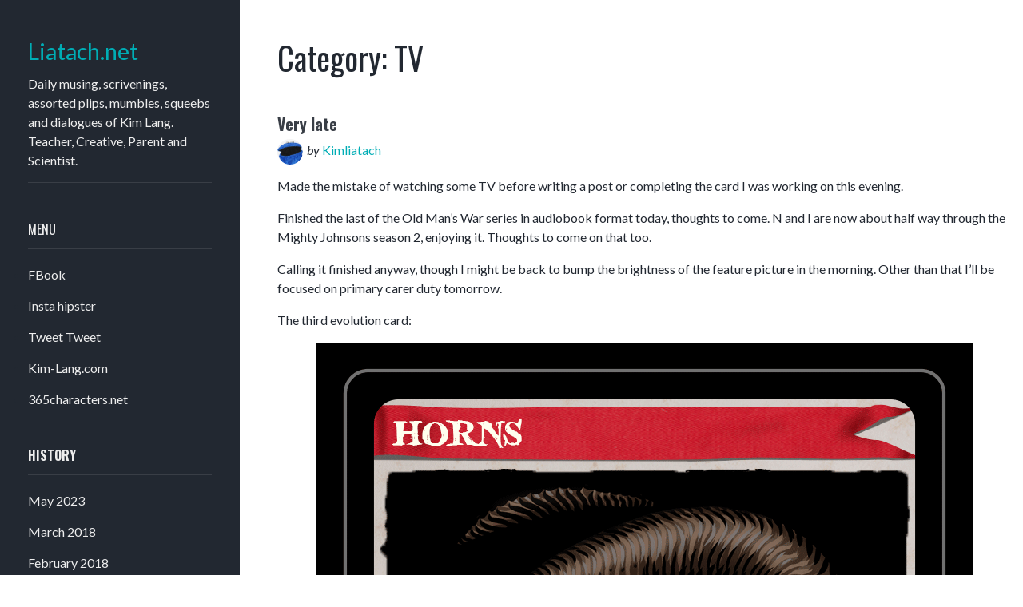

--- FILE ---
content_type: text/html; charset=UTF-8
request_url: https://www.liatach.net/category/tv/page/3/
body_size: 8027
content:
<!DOCTYPE html>
<html lang="en-US">
<head>
<meta charset="UTF-8">
<meta name="viewport" content="width=device-width, initial-scale=1">
<link rel="profile" href="http://gmpg.org/xfn/11">

<title>TV &#8211; Page 3 &#8211; Liatach.net </title>
<meta name='robots' content='max-image-preview:large' />
<link rel='dns-prefetch' href='//fonts.googleapis.com' />
<link rel="alternate" type="application/rss+xml" title="Liatach.net  &raquo; Feed" href="https://www.liatach.net/feed/" />
<link rel="alternate" type="application/rss+xml" title="Liatach.net  &raquo; Comments Feed" href="https://www.liatach.net/comments/feed/" />
<link rel="alternate" type="application/rss+xml" title="Liatach.net  &raquo; TV Category Feed" href="https://www.liatach.net/category/tv/feed/" />
<style id='wp-img-auto-sizes-contain-inline-css' type='text/css'>
img:is([sizes=auto i],[sizes^="auto," i]){contain-intrinsic-size:3000px 1500px}
/*# sourceURL=wp-img-auto-sizes-contain-inline-css */
</style>
<style id='wp-emoji-styles-inline-css' type='text/css'>

	img.wp-smiley, img.emoji {
		display: inline !important;
		border: none !important;
		box-shadow: none !important;
		height: 1em !important;
		width: 1em !important;
		margin: 0 0.07em !important;
		vertical-align: -0.1em !important;
		background: none !important;
		padding: 0 !important;
	}
/*# sourceURL=wp-emoji-styles-inline-css */
</style>
<style id='wp-block-library-inline-css' type='text/css'>
:root{--wp-block-synced-color:#7a00df;--wp-block-synced-color--rgb:122,0,223;--wp-bound-block-color:var(--wp-block-synced-color);--wp-editor-canvas-background:#ddd;--wp-admin-theme-color:#007cba;--wp-admin-theme-color--rgb:0,124,186;--wp-admin-theme-color-darker-10:#006ba1;--wp-admin-theme-color-darker-10--rgb:0,107,160.5;--wp-admin-theme-color-darker-20:#005a87;--wp-admin-theme-color-darker-20--rgb:0,90,135;--wp-admin-border-width-focus:2px}@media (min-resolution:192dpi){:root{--wp-admin-border-width-focus:1.5px}}.wp-element-button{cursor:pointer}:root .has-very-light-gray-background-color{background-color:#eee}:root .has-very-dark-gray-background-color{background-color:#313131}:root .has-very-light-gray-color{color:#eee}:root .has-very-dark-gray-color{color:#313131}:root .has-vivid-green-cyan-to-vivid-cyan-blue-gradient-background{background:linear-gradient(135deg,#00d084,#0693e3)}:root .has-purple-crush-gradient-background{background:linear-gradient(135deg,#34e2e4,#4721fb 50%,#ab1dfe)}:root .has-hazy-dawn-gradient-background{background:linear-gradient(135deg,#faaca8,#dad0ec)}:root .has-subdued-olive-gradient-background{background:linear-gradient(135deg,#fafae1,#67a671)}:root .has-atomic-cream-gradient-background{background:linear-gradient(135deg,#fdd79a,#004a59)}:root .has-nightshade-gradient-background{background:linear-gradient(135deg,#330968,#31cdcf)}:root .has-midnight-gradient-background{background:linear-gradient(135deg,#020381,#2874fc)}:root{--wp--preset--font-size--normal:16px;--wp--preset--font-size--huge:42px}.has-regular-font-size{font-size:1em}.has-larger-font-size{font-size:2.625em}.has-normal-font-size{font-size:var(--wp--preset--font-size--normal)}.has-huge-font-size{font-size:var(--wp--preset--font-size--huge)}.has-text-align-center{text-align:center}.has-text-align-left{text-align:left}.has-text-align-right{text-align:right}.has-fit-text{white-space:nowrap!important}#end-resizable-editor-section{display:none}.aligncenter{clear:both}.items-justified-left{justify-content:flex-start}.items-justified-center{justify-content:center}.items-justified-right{justify-content:flex-end}.items-justified-space-between{justify-content:space-between}.screen-reader-text{border:0;clip-path:inset(50%);height:1px;margin:-1px;overflow:hidden;padding:0;position:absolute;width:1px;word-wrap:normal!important}.screen-reader-text:focus{background-color:#ddd;clip-path:none;color:#444;display:block;font-size:1em;height:auto;left:5px;line-height:normal;padding:15px 23px 14px;text-decoration:none;top:5px;width:auto;z-index:100000}html :where(.has-border-color){border-style:solid}html :where([style*=border-top-color]){border-top-style:solid}html :where([style*=border-right-color]){border-right-style:solid}html :where([style*=border-bottom-color]){border-bottom-style:solid}html :where([style*=border-left-color]){border-left-style:solid}html :where([style*=border-width]){border-style:solid}html :where([style*=border-top-width]){border-top-style:solid}html :where([style*=border-right-width]){border-right-style:solid}html :where([style*=border-bottom-width]){border-bottom-style:solid}html :where([style*=border-left-width]){border-left-style:solid}html :where(img[class*=wp-image-]){height:auto;max-width:100%}:where(figure){margin:0 0 1em}html :where(.is-position-sticky){--wp-admin--admin-bar--position-offset:var(--wp-admin--admin-bar--height,0px)}@media screen and (max-width:600px){html :where(.is-position-sticky){--wp-admin--admin-bar--position-offset:0px}}

/*# sourceURL=wp-block-library-inline-css */
</style><style id='global-styles-inline-css' type='text/css'>
:root{--wp--preset--aspect-ratio--square: 1;--wp--preset--aspect-ratio--4-3: 4/3;--wp--preset--aspect-ratio--3-4: 3/4;--wp--preset--aspect-ratio--3-2: 3/2;--wp--preset--aspect-ratio--2-3: 2/3;--wp--preset--aspect-ratio--16-9: 16/9;--wp--preset--aspect-ratio--9-16: 9/16;--wp--preset--color--black: #000000;--wp--preset--color--cyan-bluish-gray: #abb8c3;--wp--preset--color--white: #ffffff;--wp--preset--color--pale-pink: #f78da7;--wp--preset--color--vivid-red: #cf2e2e;--wp--preset--color--luminous-vivid-orange: #ff6900;--wp--preset--color--luminous-vivid-amber: #fcb900;--wp--preset--color--light-green-cyan: #7bdcb5;--wp--preset--color--vivid-green-cyan: #00d084;--wp--preset--color--pale-cyan-blue: #8ed1fc;--wp--preset--color--vivid-cyan-blue: #0693e3;--wp--preset--color--vivid-purple: #9b51e0;--wp--preset--gradient--vivid-cyan-blue-to-vivid-purple: linear-gradient(135deg,rgb(6,147,227) 0%,rgb(155,81,224) 100%);--wp--preset--gradient--light-green-cyan-to-vivid-green-cyan: linear-gradient(135deg,rgb(122,220,180) 0%,rgb(0,208,130) 100%);--wp--preset--gradient--luminous-vivid-amber-to-luminous-vivid-orange: linear-gradient(135deg,rgb(252,185,0) 0%,rgb(255,105,0) 100%);--wp--preset--gradient--luminous-vivid-orange-to-vivid-red: linear-gradient(135deg,rgb(255,105,0) 0%,rgb(207,46,46) 100%);--wp--preset--gradient--very-light-gray-to-cyan-bluish-gray: linear-gradient(135deg,rgb(238,238,238) 0%,rgb(169,184,195) 100%);--wp--preset--gradient--cool-to-warm-spectrum: linear-gradient(135deg,rgb(74,234,220) 0%,rgb(151,120,209) 20%,rgb(207,42,186) 40%,rgb(238,44,130) 60%,rgb(251,105,98) 80%,rgb(254,248,76) 100%);--wp--preset--gradient--blush-light-purple: linear-gradient(135deg,rgb(255,206,236) 0%,rgb(152,150,240) 100%);--wp--preset--gradient--blush-bordeaux: linear-gradient(135deg,rgb(254,205,165) 0%,rgb(254,45,45) 50%,rgb(107,0,62) 100%);--wp--preset--gradient--luminous-dusk: linear-gradient(135deg,rgb(255,203,112) 0%,rgb(199,81,192) 50%,rgb(65,88,208) 100%);--wp--preset--gradient--pale-ocean: linear-gradient(135deg,rgb(255,245,203) 0%,rgb(182,227,212) 50%,rgb(51,167,181) 100%);--wp--preset--gradient--electric-grass: linear-gradient(135deg,rgb(202,248,128) 0%,rgb(113,206,126) 100%);--wp--preset--gradient--midnight: linear-gradient(135deg,rgb(2,3,129) 0%,rgb(40,116,252) 100%);--wp--preset--font-size--small: 13px;--wp--preset--font-size--medium: 20px;--wp--preset--font-size--large: 36px;--wp--preset--font-size--x-large: 42px;--wp--preset--spacing--20: 0.44rem;--wp--preset--spacing--30: 0.67rem;--wp--preset--spacing--40: 1rem;--wp--preset--spacing--50: 1.5rem;--wp--preset--spacing--60: 2.25rem;--wp--preset--spacing--70: 3.38rem;--wp--preset--spacing--80: 5.06rem;--wp--preset--shadow--natural: 6px 6px 9px rgba(0, 0, 0, 0.2);--wp--preset--shadow--deep: 12px 12px 50px rgba(0, 0, 0, 0.4);--wp--preset--shadow--sharp: 6px 6px 0px rgba(0, 0, 0, 0.2);--wp--preset--shadow--outlined: 6px 6px 0px -3px rgb(255, 255, 255), 6px 6px rgb(0, 0, 0);--wp--preset--shadow--crisp: 6px 6px 0px rgb(0, 0, 0);}:where(.is-layout-flex){gap: 0.5em;}:where(.is-layout-grid){gap: 0.5em;}body .is-layout-flex{display: flex;}.is-layout-flex{flex-wrap: wrap;align-items: center;}.is-layout-flex > :is(*, div){margin: 0;}body .is-layout-grid{display: grid;}.is-layout-grid > :is(*, div){margin: 0;}:where(.wp-block-columns.is-layout-flex){gap: 2em;}:where(.wp-block-columns.is-layout-grid){gap: 2em;}:where(.wp-block-post-template.is-layout-flex){gap: 1.25em;}:where(.wp-block-post-template.is-layout-grid){gap: 1.25em;}.has-black-color{color: var(--wp--preset--color--black) !important;}.has-cyan-bluish-gray-color{color: var(--wp--preset--color--cyan-bluish-gray) !important;}.has-white-color{color: var(--wp--preset--color--white) !important;}.has-pale-pink-color{color: var(--wp--preset--color--pale-pink) !important;}.has-vivid-red-color{color: var(--wp--preset--color--vivid-red) !important;}.has-luminous-vivid-orange-color{color: var(--wp--preset--color--luminous-vivid-orange) !important;}.has-luminous-vivid-amber-color{color: var(--wp--preset--color--luminous-vivid-amber) !important;}.has-light-green-cyan-color{color: var(--wp--preset--color--light-green-cyan) !important;}.has-vivid-green-cyan-color{color: var(--wp--preset--color--vivid-green-cyan) !important;}.has-pale-cyan-blue-color{color: var(--wp--preset--color--pale-cyan-blue) !important;}.has-vivid-cyan-blue-color{color: var(--wp--preset--color--vivid-cyan-blue) !important;}.has-vivid-purple-color{color: var(--wp--preset--color--vivid-purple) !important;}.has-black-background-color{background-color: var(--wp--preset--color--black) !important;}.has-cyan-bluish-gray-background-color{background-color: var(--wp--preset--color--cyan-bluish-gray) !important;}.has-white-background-color{background-color: var(--wp--preset--color--white) !important;}.has-pale-pink-background-color{background-color: var(--wp--preset--color--pale-pink) !important;}.has-vivid-red-background-color{background-color: var(--wp--preset--color--vivid-red) !important;}.has-luminous-vivid-orange-background-color{background-color: var(--wp--preset--color--luminous-vivid-orange) !important;}.has-luminous-vivid-amber-background-color{background-color: var(--wp--preset--color--luminous-vivid-amber) !important;}.has-light-green-cyan-background-color{background-color: var(--wp--preset--color--light-green-cyan) !important;}.has-vivid-green-cyan-background-color{background-color: var(--wp--preset--color--vivid-green-cyan) !important;}.has-pale-cyan-blue-background-color{background-color: var(--wp--preset--color--pale-cyan-blue) !important;}.has-vivid-cyan-blue-background-color{background-color: var(--wp--preset--color--vivid-cyan-blue) !important;}.has-vivid-purple-background-color{background-color: var(--wp--preset--color--vivid-purple) !important;}.has-black-border-color{border-color: var(--wp--preset--color--black) !important;}.has-cyan-bluish-gray-border-color{border-color: var(--wp--preset--color--cyan-bluish-gray) !important;}.has-white-border-color{border-color: var(--wp--preset--color--white) !important;}.has-pale-pink-border-color{border-color: var(--wp--preset--color--pale-pink) !important;}.has-vivid-red-border-color{border-color: var(--wp--preset--color--vivid-red) !important;}.has-luminous-vivid-orange-border-color{border-color: var(--wp--preset--color--luminous-vivid-orange) !important;}.has-luminous-vivid-amber-border-color{border-color: var(--wp--preset--color--luminous-vivid-amber) !important;}.has-light-green-cyan-border-color{border-color: var(--wp--preset--color--light-green-cyan) !important;}.has-vivid-green-cyan-border-color{border-color: var(--wp--preset--color--vivid-green-cyan) !important;}.has-pale-cyan-blue-border-color{border-color: var(--wp--preset--color--pale-cyan-blue) !important;}.has-vivid-cyan-blue-border-color{border-color: var(--wp--preset--color--vivid-cyan-blue) !important;}.has-vivid-purple-border-color{border-color: var(--wp--preset--color--vivid-purple) !important;}.has-vivid-cyan-blue-to-vivid-purple-gradient-background{background: var(--wp--preset--gradient--vivid-cyan-blue-to-vivid-purple) !important;}.has-light-green-cyan-to-vivid-green-cyan-gradient-background{background: var(--wp--preset--gradient--light-green-cyan-to-vivid-green-cyan) !important;}.has-luminous-vivid-amber-to-luminous-vivid-orange-gradient-background{background: var(--wp--preset--gradient--luminous-vivid-amber-to-luminous-vivid-orange) !important;}.has-luminous-vivid-orange-to-vivid-red-gradient-background{background: var(--wp--preset--gradient--luminous-vivid-orange-to-vivid-red) !important;}.has-very-light-gray-to-cyan-bluish-gray-gradient-background{background: var(--wp--preset--gradient--very-light-gray-to-cyan-bluish-gray) !important;}.has-cool-to-warm-spectrum-gradient-background{background: var(--wp--preset--gradient--cool-to-warm-spectrum) !important;}.has-blush-light-purple-gradient-background{background: var(--wp--preset--gradient--blush-light-purple) !important;}.has-blush-bordeaux-gradient-background{background: var(--wp--preset--gradient--blush-bordeaux) !important;}.has-luminous-dusk-gradient-background{background: var(--wp--preset--gradient--luminous-dusk) !important;}.has-pale-ocean-gradient-background{background: var(--wp--preset--gradient--pale-ocean) !important;}.has-electric-grass-gradient-background{background: var(--wp--preset--gradient--electric-grass) !important;}.has-midnight-gradient-background{background: var(--wp--preset--gradient--midnight) !important;}.has-small-font-size{font-size: var(--wp--preset--font-size--small) !important;}.has-medium-font-size{font-size: var(--wp--preset--font-size--medium) !important;}.has-large-font-size{font-size: var(--wp--preset--font-size--large) !important;}.has-x-large-font-size{font-size: var(--wp--preset--font-size--x-large) !important;}
/*# sourceURL=global-styles-inline-css */
</style>

<style id='classic-theme-styles-inline-css' type='text/css'>
/*! This file is auto-generated */
.wp-block-button__link{color:#fff;background-color:#32373c;border-radius:9999px;box-shadow:none;text-decoration:none;padding:calc(.667em + 2px) calc(1.333em + 2px);font-size:1.125em}.wp-block-file__button{background:#32373c;color:#fff;text-decoration:none}
/*# sourceURL=/wp-includes/css/classic-themes.min.css */
</style>
<link rel='stylesheet' id='responsive-lightbox-swipebox-css' href='https://www.liatach.net/wp-content/plugins/responsive-lightbox/assets/swipebox/swipebox.min.css?ver=1.5.2' type='text/css' media='all' />
<link rel='stylesheet' id='fotografo-style-css' href='https://www.liatach.net/wp-content/themes/fotografo/style.css?ver=6.9' type='text/css' media='all' />
<link rel='stylesheet' id='fotografo-bootstrap-style-css' href='https://www.liatach.net/wp-content/themes/fotografo/css/bootstrap.css?ver=6.9' type='text/css' media='all' />
<link rel='stylesheet' id='elegant-icons-css' href='https://www.liatach.net/wp-content/themes/fotografo/fonts/elegant_icons/style.css?ver=6.9' type='text/css' media='all' />
<link rel='stylesheet' id='fotografo-fonts-css' href='https://fonts.googleapis.com/css?family=Oswald%3A300%2C400%2C700%7CLato%3A400%2C400i%2C700%2C700i&#038;subset=latin' type='text/css' media='all' />
<script type="text/javascript" src="https://www.liatach.net/wp-includes/js/jquery/jquery.min.js?ver=3.7.1" id="jquery-core-js"></script>
<script type="text/javascript" src="https://www.liatach.net/wp-includes/js/jquery/jquery-migrate.min.js?ver=3.4.1" id="jquery-migrate-js"></script>
<script type="text/javascript" src="https://www.liatach.net/wp-content/plugins/responsive-lightbox/assets/swipebox/jquery.swipebox.min.js?ver=1.5.2" id="responsive-lightbox-swipebox-js"></script>
<script type="text/javascript" src="https://www.liatach.net/wp-includes/js/underscore.min.js?ver=1.13.7" id="underscore-js"></script>
<script type="text/javascript" src="https://www.liatach.net/wp-content/plugins/responsive-lightbox/assets/infinitescroll/infinite-scroll.pkgd.min.js?ver=4.0.1" id="responsive-lightbox-infinite-scroll-js"></script>
<script type="text/javascript" id="responsive-lightbox-js-before">
/* <![CDATA[ */
var rlArgs = {"script":"swipebox","selector":"lightbox","customEvents":"","activeGalleries":true,"animation":true,"hideCloseButtonOnMobile":false,"removeBarsOnMobile":false,"hideBars":true,"hideBarsDelay":5000,"videoMaxWidth":1080,"useSVG":true,"loopAtEnd":false,"woocommerce_gallery":false,"ajaxurl":"https:\/\/www.liatach.net\/wp-admin\/admin-ajax.php","nonce":"3adcb94c61","preview":false,"postId":459,"scriptExtension":false};

//# sourceURL=responsive-lightbox-js-before
/* ]]> */
</script>
<script type="text/javascript" src="https://www.liatach.net/wp-content/plugins/responsive-lightbox/js/front.js?ver=2.5.5" id="responsive-lightbox-js"></script>
<link rel="https://api.w.org/" href="https://www.liatach.net/wp-json/" /><link rel="alternate" title="JSON" type="application/json" href="https://www.liatach.net/wp-json/wp/v2/categories/30" /><link rel="EditURI" type="application/rsd+xml" title="RSD" href="https://www.liatach.net/xmlrpc.php?rsd" />
<meta name="generator" content="WordPress 6.9" />
<link rel="icon" href="https://www.liatach.net/wp-content/uploads/2015/11/cropped-bot-favicon-150x150.jpg" sizes="32x32" />
<link rel="icon" href="https://www.liatach.net/wp-content/uploads/2015/11/cropped-bot-favicon-300x300.jpg" sizes="192x192" />
<link rel="apple-touch-icon" href="https://www.liatach.net/wp-content/uploads/2015/11/cropped-bot-favicon-300x300.jpg" />
<meta name="msapplication-TileImage" content="https://www.liatach.net/wp-content/uploads/2015/11/cropped-bot-favicon-300x300.jpg" />
<script async src="//pagead2.googlesyndication.com/pagead/js/adsbygoogle.js"></script>
<script>
  (adsbygoogle = window.adsbygoogle || []).push({
    google_ad_client: "ca-pub-1493700708359376",
    enable_page_level_ads: true
  });
</script>
</head>

<body class="archive paged category category-tv category-30 paged-3 category-paged-3 wp-theme-fotografo hfeed">
<div id="page" class="site">
	
	<header id="masthead" class="site-header">
		<div class="site-branding container">	
			<div class="logo">
				<a rel="home" href="https://www.liatach.net/">Liatach.net </a>
			</div>
							<p class="site-description">Daily musing, scrivenings, assorted plips, mumbles, squeebs and dialogues of Kim Lang. Teacher, Creative, Parent and Scientist.</p>
						<a id="menu-toogle" class="menu-toogle" href="#"><span aria-hidden="true" class="icon_menu-square_alt2"></span></a>
		</div>	
	</header><!-- #masthead -->
	<div id="nav-panel" class="nav-panel">
		<div class="site-branding">
			<div class="logo">
				<a rel="home" href="https://www.liatach.net/">Liatach.net </a>
			</div>
							<p class="site-description">Daily musing, scrivenings, assorted plips, mumbles, squeebs and dialogues of Kim Lang. Teacher, Creative, Parent and Scientist.</p>
						
			
		</div>
		
			<nav id="nav" class="main-nav"><h6 class="widget-title">Menu</h6><ul id="menu-my-links" class="menu"><li id="menu-item-14" class="menu-item menu-item-type-custom menu-item-object-custom menu-item-14"><a href="https://www.facebook.com/kimliatach">FBook</a></li>
<li id="menu-item-16" class="menu-item menu-item-type-custom menu-item-object-custom menu-item-16"><a href="https://www.instagram.com/liatach/">Insta hipster</a></li>
<li id="menu-item-15" class="menu-item menu-item-type-custom menu-item-object-custom menu-item-15"><a href="https://twitter.com/Liatach">Tweet Tweet</a></li>
<li id="menu-item-13" class="menu-item menu-item-type-custom menu-item-object-custom menu-item-13"><a href="http://www.kim-lang.com/">Kim-Lang.com</a></li>
<li id="menu-item-12" class="menu-item menu-item-type-custom menu-item-object-custom menu-item-12"><a href="http://www.365characters.net/">365characters.net</a></li>
</ul></nav>			
		
<aside id="secondary" class="widget-area" role="complementary">
	<section id="archives-7" class="widget widget_archive"><h6 class="widget-title">History</h6>
			<ul>
					<li><a href='https://www.liatach.net/2023/05/'>May 2023</a></li>
	<li><a href='https://www.liatach.net/2018/03/'>March 2018</a></li>
	<li><a href='https://www.liatach.net/2018/02/'>February 2018</a></li>
	<li><a href='https://www.liatach.net/2018/01/'>January 2018</a></li>
	<li><a href='https://www.liatach.net/2017/09/'>September 2017</a></li>
	<li><a href='https://www.liatach.net/2017/08/'>August 2017</a></li>
	<li><a href='https://www.liatach.net/2017/06/'>June 2017</a></li>
	<li><a href='https://www.liatach.net/2017/04/'>April 2017</a></li>
	<li><a href='https://www.liatach.net/2017/03/'>March 2017</a></li>
	<li><a href='https://www.liatach.net/2017/02/'>February 2017</a></li>
	<li><a href='https://www.liatach.net/2017/01/'>January 2017</a></li>
	<li><a href='https://www.liatach.net/2016/12/'>December 2016</a></li>
	<li><a href='https://www.liatach.net/2016/11/'>November 2016</a></li>
	<li><a href='https://www.liatach.net/2016/10/'>October 2016</a></li>
	<li><a href='https://www.liatach.net/2016/07/'>July 2016</a></li>
	<li><a href='https://www.liatach.net/2016/06/'>June 2016</a></li>
	<li><a href='https://www.liatach.net/2016/05/'>May 2016</a></li>
	<li><a href='https://www.liatach.net/2016/04/'>April 2016</a></li>
	<li><a href='https://www.liatach.net/2016/03/'>March 2016</a></li>
	<li><a href='https://www.liatach.net/2016/02/'>February 2016</a></li>
	<li><a href='https://www.liatach.net/2016/01/'>January 2016</a></li>
	<li><a href='https://www.liatach.net/2015/12/'>December 2015</a></li>
	<li><a href='https://www.liatach.net/2015/11/'>November 2015</a></li>
			</ul>

			</section></aside><!-- #secondary -->
		<footer id="colophon" class="site-footer" role="contentinfo">
			<div class="site-info">
				<a href="https://wordpress.org/">Proudly powered by WordPress</a><br>
				Theme: Fotografo by <a href="http://awothemes.pro" rel="designer">Awothemes</a>.			</div><!-- .site-info -->
		</footer><!-- #colophon -->
	</div>
	<div id="primary" class="content-area">
		<main id="main" class="site-main container" role="main">

		
			<header class="page-header">
				<h1 class="page-title">Category: <span>TV</span></h1>			</header><!-- .page-header -->

			
<article id="post-459" class="post-459 post type-post status-publish format-standard hentry category-books category-tv category-valley">
	<header class="entry-header">
		<a href="https://www.liatach.net/2016/02/08/very-late/"></a><h5 class="entry-title"><a href="https://www.liatach.net/2016/02/08/very-late/" rel="bookmark">Very late</a></h5>		<div class="entry-meta">
			<span class="byline"> <span class="author vcard"><img alt='' src='https://secure.gravatar.com/avatar/b765f41718cf57ce0dfb1a4f052126902fa9b90581c70338f5776ac4cab22ca9?s=32&#038;d=retro&#038;r=g' srcset='https://secure.gravatar.com/avatar/b765f41718cf57ce0dfb1a4f052126902fa9b90581c70338f5776ac4cab22ca9?s=64&#038;d=retro&#038;r=g 2x' class='avatar avatar-32 photo author_img' height='32' width='32' decoding='async'/><em>by </em><a class="url fn n" href="https://www.liatach.net/author/kimliatach/">Kimliatach</a></span></span>		</div><!-- .entry-meta -->
			</header><!-- .entry-header -->

	<div class="entry-content">
		<p>Made the mistake of watching some TV before writing a post or completing the card I was working on this evening.</p>
<p>Finished the last of the Old Man&#8217;s War series in audiobook format today, thoughts to come. N and I are now about half way through the Mighty Johnsons season 2, enjoying it. Thoughts to come on that too.</p>
<p>Calling it finished anyway, though I might be back to bump the brightness of the feature picture in the morning. Other than that I&#8217;ll be focused on primary carer duty tomorrow.</p>
<p>The third evolution card:</p>
<p><a href="https://www.liatach.net/wp-content/uploads/2016/02/Horns-in-template-2.png" rel="attachment wp-att-466" data-rel="lightbox-image-0" data-rl_title="" data-rl_caption="" title=""><img fetchpriority="high" decoding="async" class="aligncenter size-full wp-image-466" src="https://www.liatach.net/wp-content/uploads/2016/02/Horns-in-template-2.png" alt="Horns-in-template" width="821" height="1120" srcset="https://www.liatach.net/wp-content/uploads/2016/02/Horns-in-template-2.png 821w, https://www.liatach.net/wp-content/uploads/2016/02/Horns-in-template-2-220x300.png 220w, https://www.liatach.net/wp-content/uploads/2016/02/Horns-in-template-2-768x1048.png 768w, https://www.liatach.net/wp-content/uploads/2016/02/Horns-in-template-2-751x1024.png 751w" sizes="(max-width: 821px) 100vw, 821px" /></a></p>
<p>Edit with fixed spelling mistake and brightened image.</p>
<p>&nbsp;</p>
	</div><!-- .entry-content -->

	<footer class="entry-footer">
			</footer><!-- .entry-footer -->
</article><!-- #post-## -->

	<nav class="navigation posts-navigation" aria-label="Posts">
		<h2 class="screen-reader-text">Posts navigation</h2>
		<div class="nav-links"><div class="nav-next"><a href="https://www.liatach.net/category/tv/page/2/" >Newer posts</a></div></div>
	</nav>
		</main><!-- #main -->
	</div><!-- #primary -->


	</div><!-- #content -->

</div><!-- #page -->

<script type="speculationrules">
{"prefetch":[{"source":"document","where":{"and":[{"href_matches":"/*"},{"not":{"href_matches":["/wp-*.php","/wp-admin/*","/wp-content/uploads/*","/wp-content/*","/wp-content/plugins/*","/wp-content/themes/fotografo/*","/*\\?(.+)"]}},{"not":{"selector_matches":"a[rel~=\"nofollow\"]"}},{"not":{"selector_matches":".no-prefetch, .no-prefetch a"}}]},"eagerness":"conservative"}]}
</script>
<!-- This site uses the Better Analytics plugin.  https://marketplace.digitalpoint.com/better-analytics.3354/item -->
<script type='text/javascript' src='https://www.liatach.net/wp-content/plugins/better-analytics/js/loader.php?ver=1.2.7.js' ></script><meta id="ba_s" property="options" content="" data-o="{&quot;tid&quot;:&quot;UA-69932824-1&quot;,&quot;et&quot;:15,&quot;co&quot;:&quot;auto&quot;,&quot;g&quot;:1074072572,&quot;dl&quot;:&quot;\\.avi|\\.doc|\\.exe|\\.gz|\\.mpg|\\.mp3|\\.pdf|\\.ppt|\\.psd|\\.rar|\\.wmv|\\.xls|\\.zip&quot;,&quot;s&quot;:6,&quot;a&quot;:0}" /><script type="text/javascript" src="https://www.liatach.net/wp-content/themes/fotografo/js/navigation.js?ver=20151215" id="fotografo-navigation-js"></script>
<script type="text/javascript" src="https://www.liatach.net/wp-content/themes/fotografo/js/tether.js?ver=20151215" id="tether-js"></script>
<script type="text/javascript" src="https://www.liatach.net/wp-content/themes/fotografo/js/bootstrap.js?ver=20151215" id="bootstrap-js"></script>
<script id="wp-emoji-settings" type="application/json">
{"baseUrl":"https://s.w.org/images/core/emoji/17.0.2/72x72/","ext":".png","svgUrl":"https://s.w.org/images/core/emoji/17.0.2/svg/","svgExt":".svg","source":{"concatemoji":"https://www.liatach.net/wp-includes/js/wp-emoji-release.min.js?ver=6.9"}}
</script>
<script type="module">
/* <![CDATA[ */
/*! This file is auto-generated */
const a=JSON.parse(document.getElementById("wp-emoji-settings").textContent),o=(window._wpemojiSettings=a,"wpEmojiSettingsSupports"),s=["flag","emoji"];function i(e){try{var t={supportTests:e,timestamp:(new Date).valueOf()};sessionStorage.setItem(o,JSON.stringify(t))}catch(e){}}function c(e,t,n){e.clearRect(0,0,e.canvas.width,e.canvas.height),e.fillText(t,0,0);t=new Uint32Array(e.getImageData(0,0,e.canvas.width,e.canvas.height).data);e.clearRect(0,0,e.canvas.width,e.canvas.height),e.fillText(n,0,0);const a=new Uint32Array(e.getImageData(0,0,e.canvas.width,e.canvas.height).data);return t.every((e,t)=>e===a[t])}function p(e,t){e.clearRect(0,0,e.canvas.width,e.canvas.height),e.fillText(t,0,0);var n=e.getImageData(16,16,1,1);for(let e=0;e<n.data.length;e++)if(0!==n.data[e])return!1;return!0}function u(e,t,n,a){switch(t){case"flag":return n(e,"\ud83c\udff3\ufe0f\u200d\u26a7\ufe0f","\ud83c\udff3\ufe0f\u200b\u26a7\ufe0f")?!1:!n(e,"\ud83c\udde8\ud83c\uddf6","\ud83c\udde8\u200b\ud83c\uddf6")&&!n(e,"\ud83c\udff4\udb40\udc67\udb40\udc62\udb40\udc65\udb40\udc6e\udb40\udc67\udb40\udc7f","\ud83c\udff4\u200b\udb40\udc67\u200b\udb40\udc62\u200b\udb40\udc65\u200b\udb40\udc6e\u200b\udb40\udc67\u200b\udb40\udc7f");case"emoji":return!a(e,"\ud83e\u1fac8")}return!1}function f(e,t,n,a){let r;const o=(r="undefined"!=typeof WorkerGlobalScope&&self instanceof WorkerGlobalScope?new OffscreenCanvas(300,150):document.createElement("canvas")).getContext("2d",{willReadFrequently:!0}),s=(o.textBaseline="top",o.font="600 32px Arial",{});return e.forEach(e=>{s[e]=t(o,e,n,a)}),s}function r(e){var t=document.createElement("script");t.src=e,t.defer=!0,document.head.appendChild(t)}a.supports={everything:!0,everythingExceptFlag:!0},new Promise(t=>{let n=function(){try{var e=JSON.parse(sessionStorage.getItem(o));if("object"==typeof e&&"number"==typeof e.timestamp&&(new Date).valueOf()<e.timestamp+604800&&"object"==typeof e.supportTests)return e.supportTests}catch(e){}return null}();if(!n){if("undefined"!=typeof Worker&&"undefined"!=typeof OffscreenCanvas&&"undefined"!=typeof URL&&URL.createObjectURL&&"undefined"!=typeof Blob)try{var e="postMessage("+f.toString()+"("+[JSON.stringify(s),u.toString(),c.toString(),p.toString()].join(",")+"));",a=new Blob([e],{type:"text/javascript"});const r=new Worker(URL.createObjectURL(a),{name:"wpTestEmojiSupports"});return void(r.onmessage=e=>{i(n=e.data),r.terminate(),t(n)})}catch(e){}i(n=f(s,u,c,p))}t(n)}).then(e=>{for(const n in e)a.supports[n]=e[n],a.supports.everything=a.supports.everything&&a.supports[n],"flag"!==n&&(a.supports.everythingExceptFlag=a.supports.everythingExceptFlag&&a.supports[n]);var t;a.supports.everythingExceptFlag=a.supports.everythingExceptFlag&&!a.supports.flag,a.supports.everything||((t=a.source||{}).concatemoji?r(t.concatemoji):t.wpemoji&&t.twemoji&&(r(t.twemoji),r(t.wpemoji)))});
//# sourceURL=https://www.liatach.net/wp-includes/js/wp-emoji-loader.min.js
/* ]]> */
</script>
<script>
(function( $ ) {
    "use strict"; 
    // javascript code here. i.e.: $(document).ready( function(){} ); 
	 $( "#menu-toogle" ).click(function() {
		$( ".nav-panel" ).toggleClass( "active" );
	});
})(jQuery);
</script>
</body>
</html>


--- FILE ---
content_type: text/html; charset=utf-8
request_url: https://www.google.com/recaptcha/api2/aframe
body_size: 268
content:
<!DOCTYPE HTML><html><head><meta http-equiv="content-type" content="text/html; charset=UTF-8"></head><body><script nonce="gm67YDuW98BqPzzszaWR_g">/** Anti-fraud and anti-abuse applications only. See google.com/recaptcha */ try{var clients={'sodar':'https://pagead2.googlesyndication.com/pagead/sodar?'};window.addEventListener("message",function(a){try{if(a.source===window.parent){var b=JSON.parse(a.data);var c=clients[b['id']];if(c){var d=document.createElement('img');d.src=c+b['params']+'&rc='+(localStorage.getItem("rc::a")?sessionStorage.getItem("rc::b"):"");window.document.body.appendChild(d);sessionStorage.setItem("rc::e",parseInt(sessionStorage.getItem("rc::e")||0)+1);localStorage.setItem("rc::h",'1768850305991');}}}catch(b){}});window.parent.postMessage("_grecaptcha_ready", "*");}catch(b){}</script></body></html>

--- FILE ---
content_type: text/plain
request_url: https://www.google-analytics.com/j/collect?v=1&_v=j102&aip=1&a=1997505690&t=pageview&_s=1&dl=https%3A%2F%2Fwww.liatach.net%2Fcategory%2Ftv%2Fpage%2F3%2F&ul=en-us%40posix&dt=TV%20%E2%80%93%20Page%203%20%E2%80%93%20Liatach.net&sr=1280x720&vp=1280x720&_u=aGBAgUAjAAAAACAAI~&jid=1480880708&gjid=1623512444&cid=151192976.1768850305&tid=UA-69932824-1&_gid=863789538.1768850305&_slc=1&z=885104377
body_size: -450
content:
2,cG-5T6JDTQ6BJ